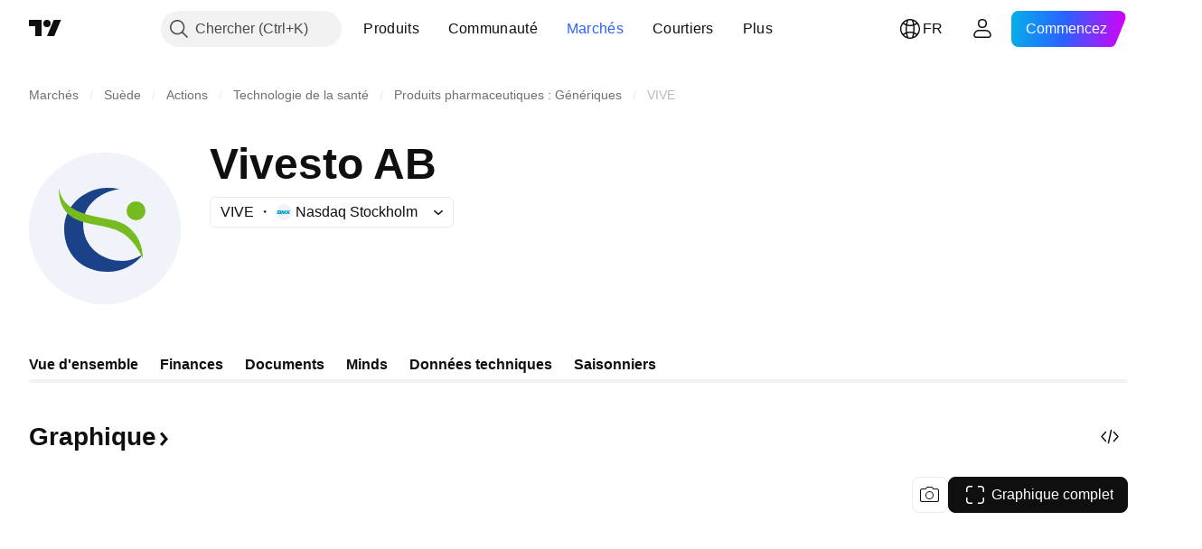

--- FILE ---
content_type: image/svg+xml
request_url: https://s3-symbol-logo.tradingview.com/oasmia-pharmaceutical-ab-oasmia-pharmaceutical-ord-shs--big.svg
body_size: 130
content:
<!-- by TradingView --><svg width="56" height="56" viewBox="0 0 56 56" xmlns="http://www.w3.org/2000/svg"><path fill="#F0F3FA" d="M0 0h56v56H0z"/><path d="M42 37.59A16.02 16.02 0 0 1 29.04 44C19.58 44 13 37.58 13 28.15S21.73 13 28.84 13a20 20 0 0 1 4.57.49C26.52 14.19 20 19.42 20 26.36 20 34.98 26.98 40 34.62 40c2.56 0 5.12-1.03 7.38-2.41Z" fill="#1B4289"/><path d="M39.5 25a3.5 3.5 0 1 0 0-7 3.5 3.5 0 0 0 0 7ZM11 13c1.88 10.25 13.04 10 21.06 12.2C38.32 27 42 32.5 42 39c-2.48-4.82-5.25-8.96-10.68-10.76C23.22 25.44 11 27.25 11 13Z" fill="#76BC20"/></svg>